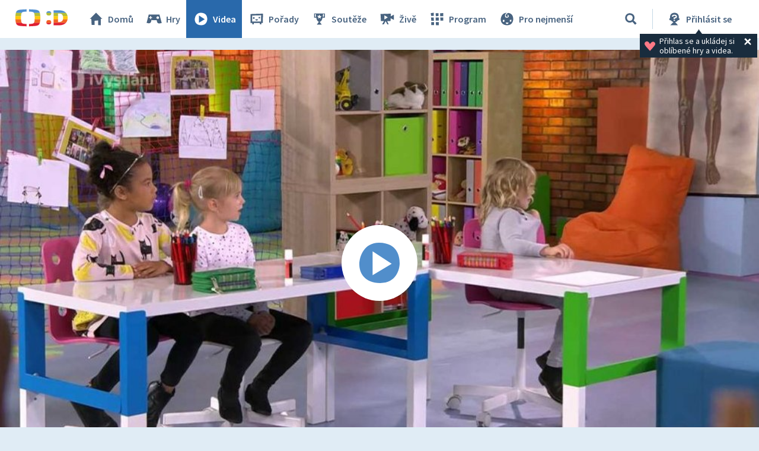

--- FILE ---
content_type: text/plain; charset=utf-8
request_url: https://events.getsitectrl.com/api/v1/events
body_size: 558
content:
{"id":"6700be7db274c408","user_id":"6700be7db2bd082d","time":1769576462025,"token":"1769576462.d99cc42175e4fff2d2da86645635a5ad.0cc2d6a1a517acaddcb5b226804ca6f1","geo":{"ip":"18.188.73.117","geopath":"147015:147763:220321:","geoname_id":4509177,"longitude":-83.0061,"latitude":39.9625,"postal_code":"43215","city":"Columbus","region":"Ohio","state_code":"OH","country":"United States","country_code":"US","timezone":"America/New_York"},"ua":{"platform":"Desktop","os":"Mac OS","os_family":"Mac OS X","os_version":"10.15.7","browser":"Other","browser_family":"ClaudeBot","browser_version":"1.0","device":"Spider","device_brand":"Spider","device_model":"Desktop"},"utm":{}}